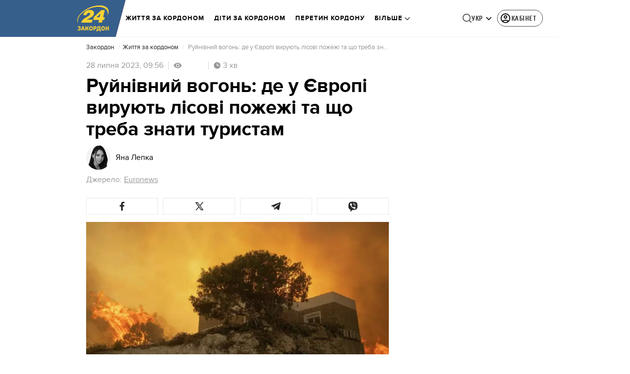

--- FILE ---
content_type: application/javascript
request_url: https://zakordon.24tv.ua/runtime.9803ca89883e8cf1.js
body_size: 3024
content:
(()=>{"use strict";var e,g={},m={};function a(e){var t=m[e];if(void 0!==t)return t.exports;var _=m[e]={id:e,loaded:!1,exports:{}};return g[e].call(_.exports,_,_.exports,a),_.loaded=!0,_.exports}a.m=g,e=[],a.O=(t,_,c,r)=>{if(!_){var s=1/0;for(p=0;p<e.length;p++){for(var[_,c,r]=e[p],d=!0,o=0;o<_.length;o++)(!1&r||s>=r)&&Object.keys(a.O).every(f=>a.O[f](_[o]))?_.splice(o--,1):(d=!1,r<s&&(s=r));if(d){e.splice(p--,1);var i=c();void 0!==i&&(t=i)}}return t}r=r||0;for(var p=e.length;p>0&&e[p-1][2]>r;p--)e[p]=e[p-1];e[p]=[_,c,r]},a.n=e=>{var t=e&&e.__esModule?()=>e.default:()=>e;return a.d(t,{a:t}),t},a.d=(e,t)=>{for(var _ in t)a.o(t,_)&&!a.o(e,_)&&Object.defineProperty(e,_,{enumerable:!0,get:t[_]})},a.f={},a.e=e=>Promise.all(Object.keys(a.f).reduce((t,_)=>(a.f[_](e,t),t),[])),a.u=e=>e+"."+{"default-src_app_controls_image_image_component_ts-node_modules_date-and-time_esm_date-and-tim-aa1da2":"c85c71837b63929c","default-src_app_controls_news-control_publication-in-news_publication-in-news_component_ts-sr-32181a":"32db21ad2ee5c7d6","default-src_app_controls_adv_common-dfp-unit_common-dfp-unit_component_ts-src_app_controls_au-757e02":"5a7aea3b76aac6bc","default-src_app_pages_single-news_partials_news-content_news-content_component_ts-src_app_pag-687ad6":"2fe1642c33fbbe03","default-src_app_controls_adv_branding-mobile_branding-mobile_module_ts-src_app_controls_parti-9465c0":"3cae9093ae198d6a","default-src_app_pages_single-news_single-news_module_ts":"0c4874fc5709e653",common:"f795240047ce66ae",src_app_pages_main_main_module_ts:"e4fc859d9609f803","default-src_app_controls_re-captcha_re-captcha_component_ts-src_app_services_contacts_service_ts":"4a5d59def254fb0c","default-src_app_pages_tag_partials_tag-right-column_tag-right-column_component_ts-src_app_pag-72872e":"440dfa48830d6aed","default-src_app_pages_game_game_module_ts":"bc577b61749543fd","default-src_app_pages_tag_football-tag_matches_matches_component_ts-src_app_pages_tag_footbal-213a92":"ecd9f8acc2594181",src_app_pages_tag_tag_module_ts:"7a680241bdb76800","src_app_pages_tag_football-tag_matches-page_matches-page_module_ts-src_app_pipes_football-url-1fcc01":"7e0c0ffc9820e631","src_app_pages_tag_football-tag_tournament-table-page_tournament-table-page_module_ts":"a53a44648dc46139","src_app_pages_pseudo-tag_pseudo-tag_module_ts":"a481372dd2ca8a7c","src_app_pages_mobile-app-summary_mobile-app-summary_module_ts":"d7d8fed565639246","src_app_pages_mobile-app-single-news_mobile-app-single-news_module_ts":"0e5786bb05c1014e","src_app_pages_video-page_video-page_module_ts-src_app_pipes_safe-html_pipe_ts-src_app_service-50f8cb":"c37acadc3c297096","src_app_controls_partials_comments-count_comments-count_component_ts-src_app_pages_photo-page-68069d":"831aacc6e925ed48","src_app_pages_weather_weather_routes_ts-src_app_services_auth_user_service_ts":"be98a4b204e0ea03","src_app_pages_last-push-news-page_last-push-news-page_module_ts-src_app_pipes_date-formatter_-e6bfe3":"777199397c99c98f","src_app_pages_search-page_search-page_module_ts":"8060ab43b99ad077","default-src_app_pages_contacts_controls_contactForm_contact-form_component_ts-src_app_service-d2ecf6":"ea1230ef61ae0c5e","default-src_app_pages_contacts_contacts_module_ts":"837ba80d6ca1c755","default-src_app_pages_workers_workers-page_workers-page_component_ts":"e548c52fa5f5a56a",src_app_pages_announcers_announcers_module_ts:"ed0898c56af3d069","src_app_controls_partials_comments-count_comments-count_component_ts-src_app_pages_authors_au-6c0986":"5936fa7a58568e71","src_app_pages_archive-page_archive-page_module_ts":"d607d7ce7eae7bc6","src_app_pages_tv-presetner-page_tv-presenter_module_ts-src_app_services_tag_service_ts":"aae8b580e6564bf7","src_app_pages_exchange-page_exchange-page_module_ts":"1d0f446b5e57c041","src_app_pages_exchange-item-page_exchange-item-page_module_ts":"35b7a2cf811a4a80","src_app_pages_subscription-mail_subscription-mail_module_ts":"003a91eb8c2161d5","src_app_pages_mailing-subscription-page_mailing-subscription_module_ts":"c9c7fb53f2f9f550","default-src_app_pages_online-games_parts_generic-breadcrumbs_generic-breadcrumbs_component_ts-429dae":"4a20dc3ecdaede50","src_app_pages_online-channels_online-channels_routes_ts":"db9331f1ab30210a","src_app_pages_audio-news-page_audio-news-page_module_ts-src_app_pipes_safe-html_pipe_ts":"0622dfb3683288b3","src_app_pages_investigations-page_investigations-page_module_ts":"99e704d5948a2582","src_app_pages_job-page_job-page_module_ts":"bfbc55d651bc0a02","src_app_pages_intership-page_intership-page_module_ts":"cee97e9320deaa9e","src_app_pages_special-projects-list_special-projects-list_module_ts-src_app_services_tag_service_ts":"8ff6fedb218fd2e4","src_app_pages_static-page_static-page_module_ts":"0baa127476b952f1","src_app_pages_redirect-page_redirect-page_module_ts":"4af30bc6040b3d3a","default-src_app_pages_archive-sitemap-page_archive-sitemap-page-routing_module_ts":"1fed96445c70b945","src_app_pages_archive-sitemap-page_archive-sitemap-page_module_ts":"805a257271d649b5",src_app_pages_catalog_catalog_module_ts:"0263143cd205401b","src_app_pages_match-centre_match-centre_module_ts":"99d1972730039c15","default-node_modules_lightgallery_plugins_zoom_lg-zoom_es5_js-node_modules_lightgallery_angul-eaed0c":"6cf1280aeb77385c","default-src_app_pages_single-news_partials_light-gallery_inline-gallery_inline-gallery_component_ts":"1b4b53cac118b26a","src_app_pages_online-games_online-games_module_ts":"c05ef716860902bc","default-src_app_controls_audio-news-player_components_audio-adv_audio-adv-initializer_audio-a-fb8225":"7c674befdf62d9a8","default-src_app_pages_community_services_registration_registration-actions_service_ts":"f5413edcc8e3659f","default-src_app_pages_community_parts_flow-buttons_flow-buttons_component_ts-src_app_pages_co-1305bd":"0fe426cb35318291","default-src_app_pages_community_base_base-registration_component_ts-src_app_pages_community_p-c49cea":"4698fb5e15d486d2","default-src_app_controls_adv_common-dfp-unit_common-dfp-unit_component_ts-src_app_pages_commu-673410":"e9ae937a8f858fe8",src_app_pages_community_community_module_ts:"e999aff9a6b242c1",src_app_pages_application_application_module_ts:"648fcc1c0bb7412f",src_app_controls_metrics_metrics_module_ts:"82cfd0e0079d80e1","src_app_controls_adv_branding-desktop_branding-desktop_module_ts":"cd1a3f180c0ad207","src_app_controls_search-block_search-block_module_ts":"7f445bf0dae6bf81","src_app_controls_footer_footer-component_module_ts":"4529b01c5a05aa6d","src_app_controls_eng-footer_eng-footer_module_ts":"8cba8225e3b96516","src_app_controls_image_image_component_ts-_58e40":"da96f86a37deb028","default-src_app_controls_audio-news-player_components_audio-news-player_audio-news-player_com-6c3e93":"039c29fa9d1e77e5","src_app_controls_image_image_component_ts-_58e41":"647ca13c2a2a4e7e",src_app_ui_popup_popup_component_ts:"512c5703f582b37c","src_app_controls_notification-popup_notification-popup_module_ts":"157e4cbf7a25913d",node_modules_quicklink_dist_quicklink_mjs:"1370945bc65ab868","src_app_pages_community_services_raffle_raffle-win-notification_service_ts":"37ceff8815db269b","src_app_pages_single-news_partials_light-gallery_image-lightbox_image-lightbox_component_ts":"55b1f5f900f395da","src_app_controls_adv_partners-news_partners-news_component_ts":"8210fee0b3115190","src_app_pipes_add-base-domain_pipe_ts-src_app_popups_registration-popup_registration-popup_co-a0b47c":"1b2bb7098445ad23","src_app_pages_single-news_partials_news-is-updated-block_news-is-updated-block_module_ts":"b32adc36501fb5b1","src_app_pages_single-news_partials_feedback_feedback-internal_index_ts":"48d7333768e48f84",node_modules_firebase_compat_messaging_dist_esm_index_esm_js:"97ef3a4b87b4a48d","src_app_pages_community_popups_raffle-win-popup_raffle-win-popup_component_ts":"f5fb255da0ca6e02"}[e]+".js",a.miniCssF=e=>{},a.hmd=e=>((e=Object.create(e)).children||(e.children=[]),Object.defineProperty(e,"exports",{enumerable:!0,set:()=>{throw new Error("ES Modules may not assign module.exports or exports.*, Use ESM export syntax, instead: "+e.id)}}),e),a.o=(e,t)=>Object.prototype.hasOwnProperty.call(e,t),(()=>{var e={},t="tv24app:";a.l=(_,c,r,p)=>{if(e[_])e[_].push(c);else{var s,d;if(void 0!==r)for(var o=document.getElementsByTagName("script"),i=0;i<o.length;i++){var n=o[i];if(n.getAttribute("src")==_||n.getAttribute("data-webpack")==t+r){s=n;break}}s||(d=!0,(s=document.createElement("script")).type="module",s.charset="utf-8",s.timeout=120,a.nc&&s.setAttribute("nonce",a.nc),s.setAttribute("data-webpack",t+r),s.src=a.tu(_),0!==s.src.indexOf(window.location.origin+"/")&&(s.crossOrigin="anonymous")),e[_]=[c];var l=(b,f)=>{s.onerror=s.onload=null,clearTimeout(u);var v=e[_];if(delete e[_],s.parentNode&&s.parentNode.removeChild(s),v&&v.forEach(h=>h(f)),b)return b(f)},u=setTimeout(l.bind(null,void 0,{type:"timeout",target:s}),12e4);s.onerror=l.bind(null,s.onerror),s.onload=l.bind(null,s.onload),d&&document.head.appendChild(s)}}})(),a.r=e=>{typeof Symbol<"u"&&Symbol.toStringTag&&Object.defineProperty(e,Symbol.toStringTag,{value:"Module"}),Object.defineProperty(e,"__esModule",{value:!0})},(()=>{var e;a.tt=()=>(void 0===e&&(e={createScriptURL:t=>t},typeof trustedTypes<"u"&&trustedTypes.createPolicy&&(e=trustedTypes.createPolicy("angular#bundler",e))),e)})(),a.tu=e=>a.tt().createScriptURL(e),a.p="",(()=>{var e={runtime:0};a.f.j=(c,r)=>{var p=a.o(e,c)?e[c]:void 0;if(0!==p)if(p)r.push(p[2]);else if("runtime"!=c){var s=new Promise((n,l)=>p=e[c]=[n,l]);r.push(p[2]=s);var d=a.p+a.u(c),o=new Error;a.l(d,n=>{if(a.o(e,c)&&(0!==(p=e[c])&&(e[c]=void 0),p)){var l=n&&("load"===n.type?"missing":n.type),u=n&&n.target&&n.target.src;o.message="Loading chunk "+c+" failed.\n("+l+": "+u+")",o.name="ChunkLoadError",o.type=l,o.request=u,p[1](o)}},"chunk-"+c,c)}else e[c]=0},a.O.j=c=>0===e[c];var t=(c,r)=>{var o,i,[p,s,d]=r,n=0;if(p.some(u=>0!==e[u])){for(o in s)a.o(s,o)&&(a.m[o]=s[o]);if(d)var l=d(a)}for(c&&c(r);n<p.length;n++)a.o(e,i=p[n])&&e[i]&&e[i][0](),e[i]=0;return a.O(l)},_=self.webpackChunktv24app=self.webpackChunktv24app||[];_.forEach(t.bind(null,0)),_.push=t.bind(null,_.push.bind(_))})()})();